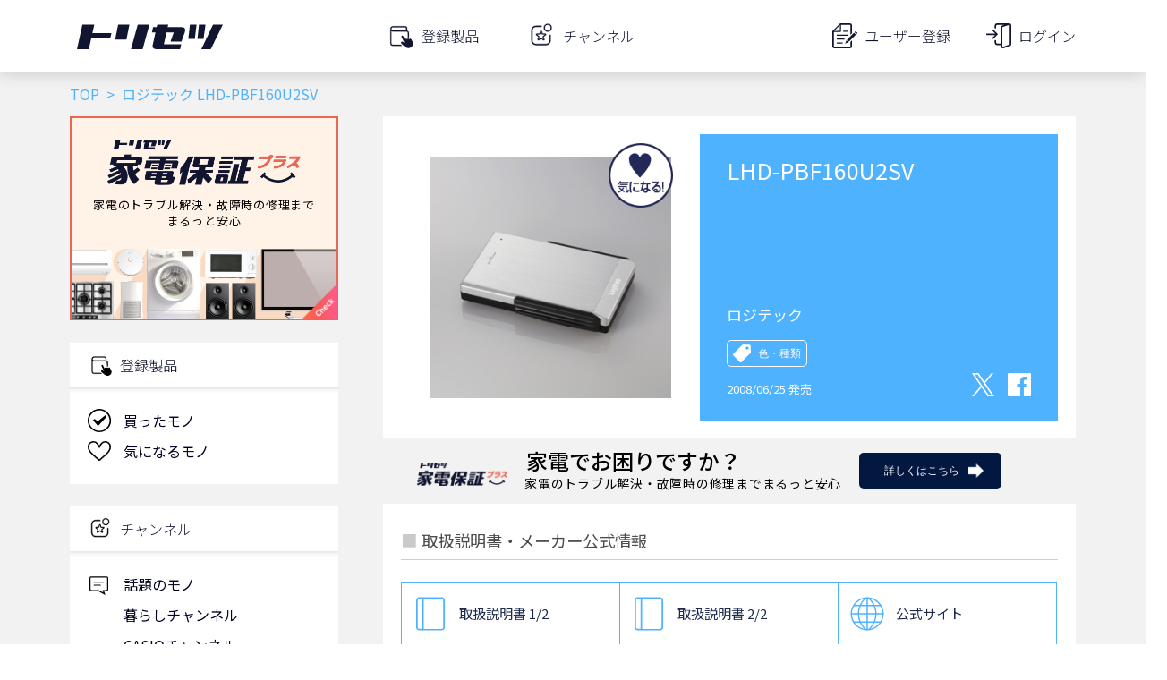

--- FILE ---
content_type: text/html; charset=utf-8
request_url: https://www.google.com/recaptcha/api2/aframe
body_size: 114
content:
<!DOCTYPE HTML><html><head><meta http-equiv="content-type" content="text/html; charset=UTF-8"></head><body><script nonce="kfl-md404d4mcWBqAK7CHg">/** Anti-fraud and anti-abuse applications only. See google.com/recaptcha */ try{var clients={'sodar':'https://pagead2.googlesyndication.com/pagead/sodar?'};window.addEventListener("message",function(a){try{if(a.source===window.parent){var b=JSON.parse(a.data);var c=clients[b['id']];if(c){var d=document.createElement('img');d.src=c+b['params']+'&rc='+(localStorage.getItem("rc::a")?sessionStorage.getItem("rc::b"):"");window.document.body.appendChild(d);sessionStorage.setItem("rc::e",parseInt(sessionStorage.getItem("rc::e")||0)+1);localStorage.setItem("rc::h",'1768901924323');}}}catch(b){}});window.parent.postMessage("_grecaptcha_ready", "*");}catch(b){}</script></body></html>